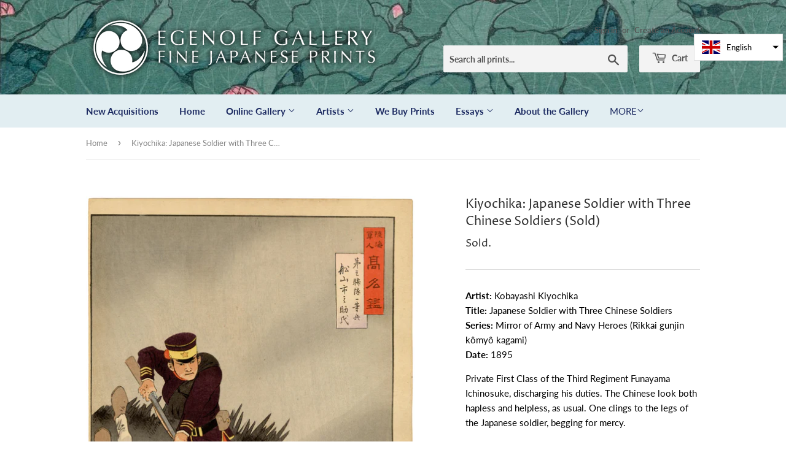

--- FILE ---
content_type: text/html; charset=utf-8
request_url: https://egenolfgallery.com/products/kyc341
body_size: 16973
content:
<!doctype html>
<html class="no-touch no-js">
<head>
  <script>(function(H){H.className=H.className.replace(/\bno-js\b/,'js')})(document.documentElement)</script>
  <!-- Basic page needs ================================================== -->
  <meta charset="utf-8">
  <meta http-equiv="X-UA-Compatible" content="IE=edge,chrome=1">

  
  <link rel="shortcut icon" href="//egenolfgallery.com/cdn/shop/files/circle-logo_32x32.png?v=1614303238" type="image/png" />
  

  <!-- Title and description ================================================== -->
  <title>
  Kiyochika: Japanese Soldier with Three Chinese Soldiers (Sold) &ndash; Egenolf Gallery Japanese Prints
  </title>

  
    <meta name="description" content="Artist: Kobayashi Kiyochika Title: Japanese Soldier with Three Chinese Soldiers Series: Mirror of Army and Navy Heroes (Rikkai gunjin kômyô kagami) Date: 1895 Private First Class of the Third Regiment Funayama Ichinosuke, discharging his duties. The Chinese look both hapless and helpless, as usual. One clings to the le">
  

  <!-- Product meta ================================================== -->
  <!-- /snippets/social-meta-tags.liquid -->




<meta property="og:site_name" content="Egenolf Gallery Japanese Prints">
<meta property="og:url" content="https://egenolfgallery.com/products/kyc341">
<meta property="og:title" content="Kiyochika: Japanese Soldier with Three Chinese Soldiers (Sold)">
<meta property="og:type" content="product">
<meta property="og:description" content="Artist: Kobayashi Kiyochika Title: Japanese Soldier with Three Chinese Soldiers Series: Mirror of Army and Navy Heroes (Rikkai gunjin kômyô kagami) Date: 1895 Private First Class of the Third Regiment Funayama Ichinosuke, discharging his duties. The Chinese look both hapless and helpless, as usual. One clings to the le">

  <meta property="og:price:amount" content="95.00">
  <meta property="og:price:currency" content="USD">

<meta property="og:image" content="http://egenolfgallery.com/cdn/shop/products/3336222662_60ff07f4-abb1-4987-8d98-41665bb047be_1200x1200.jpg?v=1564330898">
<meta property="og:image:secure_url" content="https://egenolfgallery.com/cdn/shop/products/3336222662_60ff07f4-abb1-4987-8d98-41665bb047be_1200x1200.jpg?v=1564330898">


<meta name="twitter:card" content="summary_large_image">
<meta name="twitter:title" content="Kiyochika: Japanese Soldier with Three Chinese Soldiers (Sold)">
<meta name="twitter:description" content="Artist: Kobayashi Kiyochika Title: Japanese Soldier with Three Chinese Soldiers Series: Mirror of Army and Navy Heroes (Rikkai gunjin kômyô kagami) Date: 1895 Private First Class of the Third Regiment Funayama Ichinosuke, discharging his duties. The Chinese look both hapless and helpless, as usual. One clings to the le">


  <!-- Helpers ================================================== -->
  <link rel="canonical" href="https://egenolfgallery.com/products/kyc341">
  <meta name="viewport" content="width=device-width,initial-scale=1">

  <!-- CSS ================================================== -->
  <link href="//egenolfgallery.com/cdn/shop/t/2/assets/theme.scss.css?v=170272395591147064221768904782" rel="stylesheet" type="text/css" media="all" />
  
  <link rel="stylesheet" href="https://cdnjs.cloudflare.com/ajax/libs/fancybox/3.5.7/jquery.fancybox.min.css">

  <!-- Header hook for plugins ================================================== -->
  <script>window.performance && window.performance.mark && window.performance.mark('shopify.content_for_header.start');</script><meta name="google-site-verification" content="2p_THU93OMv6zFvvuQmSNnIOiQl0JfPEl_zLlPk1KuY">
<meta id="shopify-digital-wallet" name="shopify-digital-wallet" content="/7933886546/digital_wallets/dialog">
<meta name="shopify-checkout-api-token" content="4400828beffe00e841b77b9ccda76d6c">
<meta id="in-context-paypal-metadata" data-shop-id="7933886546" data-venmo-supported="false" data-environment="production" data-locale="en_US" data-paypal-v4="true" data-currency="USD">
<link rel="alternate" hreflang="x-default" href="https://egenolfgallery.com/products/kyc341">
<link rel="alternate" hreflang="en" href="https://egenolfgallery.com/products/kyc341">
<link rel="alternate" hreflang="ja" href="https://egenolfgallery.com/ja/products/kyc341">
<link rel="alternate" type="application/json+oembed" href="https://egenolfgallery.com/products/kyc341.oembed">
<script async="async" src="/checkouts/internal/preloads.js?locale=en-US"></script>
<link rel="preconnect" href="https://shop.app" crossorigin="anonymous">
<script async="async" src="https://shop.app/checkouts/internal/preloads.js?locale=en-US&shop_id=7933886546" crossorigin="anonymous"></script>
<script id="apple-pay-shop-capabilities" type="application/json">{"shopId":7933886546,"countryCode":"US","currencyCode":"USD","merchantCapabilities":["supports3DS"],"merchantId":"gid:\/\/shopify\/Shop\/7933886546","merchantName":"Egenolf Gallery Japanese Prints","requiredBillingContactFields":["postalAddress","email","phone"],"requiredShippingContactFields":["postalAddress","email","phone"],"shippingType":"shipping","supportedNetworks":["visa","masterCard","amex","discover","elo","jcb"],"total":{"type":"pending","label":"Egenolf Gallery Japanese Prints","amount":"1.00"},"shopifyPaymentsEnabled":true,"supportsSubscriptions":true}</script>
<script id="shopify-features" type="application/json">{"accessToken":"4400828beffe00e841b77b9ccda76d6c","betas":["rich-media-storefront-analytics"],"domain":"egenolfgallery.com","predictiveSearch":true,"shopId":7933886546,"locale":"en"}</script>
<script>var Shopify = Shopify || {};
Shopify.shop = "egenolf-gallery-japanese-prints.myshopify.com";
Shopify.locale = "en";
Shopify.currency = {"active":"USD","rate":"1.0"};
Shopify.country = "US";
Shopify.theme = {"name":"Supply","id":74539991122,"schema_name":"Supply","schema_version":"8.2.3","theme_store_id":679,"role":"main"};
Shopify.theme.handle = "null";
Shopify.theme.style = {"id":null,"handle":null};
Shopify.cdnHost = "egenolfgallery.com/cdn";
Shopify.routes = Shopify.routes || {};
Shopify.routes.root = "/";</script>
<script type="module">!function(o){(o.Shopify=o.Shopify||{}).modules=!0}(window);</script>
<script>!function(o){function n(){var o=[];function n(){o.push(Array.prototype.slice.apply(arguments))}return n.q=o,n}var t=o.Shopify=o.Shopify||{};t.loadFeatures=n(),t.autoloadFeatures=n()}(window);</script>
<script>
  window.ShopifyPay = window.ShopifyPay || {};
  window.ShopifyPay.apiHost = "shop.app\/pay";
  window.ShopifyPay.redirectState = null;
</script>
<script id="shop-js-analytics" type="application/json">{"pageType":"product"}</script>
<script defer="defer" async type="module" src="//egenolfgallery.com/cdn/shopifycloud/shop-js/modules/v2/client.init-shop-cart-sync_BApSsMSl.en.esm.js"></script>
<script defer="defer" async type="module" src="//egenolfgallery.com/cdn/shopifycloud/shop-js/modules/v2/chunk.common_CBoos6YZ.esm.js"></script>
<script type="module">
  await import("//egenolfgallery.com/cdn/shopifycloud/shop-js/modules/v2/client.init-shop-cart-sync_BApSsMSl.en.esm.js");
await import("//egenolfgallery.com/cdn/shopifycloud/shop-js/modules/v2/chunk.common_CBoos6YZ.esm.js");

  window.Shopify.SignInWithShop?.initShopCartSync?.({"fedCMEnabled":true,"windoidEnabled":true});

</script>
<script>
  window.Shopify = window.Shopify || {};
  if (!window.Shopify.featureAssets) window.Shopify.featureAssets = {};
  window.Shopify.featureAssets['shop-js'] = {"shop-cart-sync":["modules/v2/client.shop-cart-sync_DJczDl9f.en.esm.js","modules/v2/chunk.common_CBoos6YZ.esm.js"],"init-fed-cm":["modules/v2/client.init-fed-cm_BzwGC0Wi.en.esm.js","modules/v2/chunk.common_CBoos6YZ.esm.js"],"init-windoid":["modules/v2/client.init-windoid_BS26ThXS.en.esm.js","modules/v2/chunk.common_CBoos6YZ.esm.js"],"init-shop-email-lookup-coordinator":["modules/v2/client.init-shop-email-lookup-coordinator_DFwWcvrS.en.esm.js","modules/v2/chunk.common_CBoos6YZ.esm.js"],"shop-cash-offers":["modules/v2/client.shop-cash-offers_DthCPNIO.en.esm.js","modules/v2/chunk.common_CBoos6YZ.esm.js","modules/v2/chunk.modal_Bu1hFZFC.esm.js"],"shop-button":["modules/v2/client.shop-button_D_JX508o.en.esm.js","modules/v2/chunk.common_CBoos6YZ.esm.js"],"shop-toast-manager":["modules/v2/client.shop-toast-manager_tEhgP2F9.en.esm.js","modules/v2/chunk.common_CBoos6YZ.esm.js"],"avatar":["modules/v2/client.avatar_BTnouDA3.en.esm.js"],"pay-button":["modules/v2/client.pay-button_BuNmcIr_.en.esm.js","modules/v2/chunk.common_CBoos6YZ.esm.js"],"init-shop-cart-sync":["modules/v2/client.init-shop-cart-sync_BApSsMSl.en.esm.js","modules/v2/chunk.common_CBoos6YZ.esm.js"],"shop-login-button":["modules/v2/client.shop-login-button_DwLgFT0K.en.esm.js","modules/v2/chunk.common_CBoos6YZ.esm.js","modules/v2/chunk.modal_Bu1hFZFC.esm.js"],"init-customer-accounts-sign-up":["modules/v2/client.init-customer-accounts-sign-up_TlVCiykN.en.esm.js","modules/v2/client.shop-login-button_DwLgFT0K.en.esm.js","modules/v2/chunk.common_CBoos6YZ.esm.js","modules/v2/chunk.modal_Bu1hFZFC.esm.js"],"init-shop-for-new-customer-accounts":["modules/v2/client.init-shop-for-new-customer-accounts_DrjXSI53.en.esm.js","modules/v2/client.shop-login-button_DwLgFT0K.en.esm.js","modules/v2/chunk.common_CBoos6YZ.esm.js","modules/v2/chunk.modal_Bu1hFZFC.esm.js"],"init-customer-accounts":["modules/v2/client.init-customer-accounts_C0Oh2ljF.en.esm.js","modules/v2/client.shop-login-button_DwLgFT0K.en.esm.js","modules/v2/chunk.common_CBoos6YZ.esm.js","modules/v2/chunk.modal_Bu1hFZFC.esm.js"],"shop-follow-button":["modules/v2/client.shop-follow-button_C5D3XtBb.en.esm.js","modules/v2/chunk.common_CBoos6YZ.esm.js","modules/v2/chunk.modal_Bu1hFZFC.esm.js"],"checkout-modal":["modules/v2/client.checkout-modal_8TC_1FUY.en.esm.js","modules/v2/chunk.common_CBoos6YZ.esm.js","modules/v2/chunk.modal_Bu1hFZFC.esm.js"],"lead-capture":["modules/v2/client.lead-capture_D-pmUjp9.en.esm.js","modules/v2/chunk.common_CBoos6YZ.esm.js","modules/v2/chunk.modal_Bu1hFZFC.esm.js"],"shop-login":["modules/v2/client.shop-login_BmtnoEUo.en.esm.js","modules/v2/chunk.common_CBoos6YZ.esm.js","modules/v2/chunk.modal_Bu1hFZFC.esm.js"],"payment-terms":["modules/v2/client.payment-terms_BHOWV7U_.en.esm.js","modules/v2/chunk.common_CBoos6YZ.esm.js","modules/v2/chunk.modal_Bu1hFZFC.esm.js"]};
</script>
<script>(function() {
  var isLoaded = false;
  function asyncLoad() {
    if (isLoaded) return;
    isLoaded = true;
    var urls = ["https:\/\/cdn2.recomaticapp.com\/assets\/recomatic2-2-063abcd3484bd44647516b2fbc04d61d093e4d399cd4d8c1c7b1a611231b9a80.js?shop=egenolf-gallery-japanese-prints.myshopify.com"];
    for (var i = 0; i < urls.length; i++) {
      var s = document.createElement('script');
      s.type = 'text/javascript';
      s.async = true;
      s.src = urls[i];
      var x = document.getElementsByTagName('script')[0];
      x.parentNode.insertBefore(s, x);
    }
  };
  if(window.attachEvent) {
    window.attachEvent('onload', asyncLoad);
  } else {
    window.addEventListener('load', asyncLoad, false);
  }
})();</script>
<script id="__st">var __st={"a":7933886546,"offset":-28800,"reqid":"7eda1193-4ef6-400f-9ea6-24286755e915-1768935724","pageurl":"egenolfgallery.com\/products\/kyc341","u":"e9f28345321c","p":"product","rtyp":"product","rid":3963599093842};</script>
<script>window.ShopifyPaypalV4VisibilityTracking = true;</script>
<script id="captcha-bootstrap">!function(){'use strict';const t='contact',e='account',n='new_comment',o=[[t,t],['blogs',n],['comments',n],[t,'customer']],c=[[e,'customer_login'],[e,'guest_login'],[e,'recover_customer_password'],[e,'create_customer']],r=t=>t.map((([t,e])=>`form[action*='/${t}']:not([data-nocaptcha='true']) input[name='form_type'][value='${e}']`)).join(','),a=t=>()=>t?[...document.querySelectorAll(t)].map((t=>t.form)):[];function s(){const t=[...o],e=r(t);return a(e)}const i='password',u='form_key',d=['recaptcha-v3-token','g-recaptcha-response','h-captcha-response',i],f=()=>{try{return window.sessionStorage}catch{return}},m='__shopify_v',_=t=>t.elements[u];function p(t,e,n=!1){try{const o=window.sessionStorage,c=JSON.parse(o.getItem(e)),{data:r}=function(t){const{data:e,action:n}=t;return t[m]||n?{data:e,action:n}:{data:t,action:n}}(c);for(const[e,n]of Object.entries(r))t.elements[e]&&(t.elements[e].value=n);n&&o.removeItem(e)}catch(o){console.error('form repopulation failed',{error:o})}}const l='form_type',E='cptcha';function T(t){t.dataset[E]=!0}const w=window,h=w.document,L='Shopify',v='ce_forms',y='captcha';let A=!1;((t,e)=>{const n=(g='f06e6c50-85a8-45c8-87d0-21a2b65856fe',I='https://cdn.shopify.com/shopifycloud/storefront-forms-hcaptcha/ce_storefront_forms_captcha_hcaptcha.v1.5.2.iife.js',D={infoText:'Protected by hCaptcha',privacyText:'Privacy',termsText:'Terms'},(t,e,n)=>{const o=w[L][v],c=o.bindForm;if(c)return c(t,g,e,D).then(n);var r;o.q.push([[t,g,e,D],n]),r=I,A||(h.body.append(Object.assign(h.createElement('script'),{id:'captcha-provider',async:!0,src:r})),A=!0)});var g,I,D;w[L]=w[L]||{},w[L][v]=w[L][v]||{},w[L][v].q=[],w[L][y]=w[L][y]||{},w[L][y].protect=function(t,e){n(t,void 0,e),T(t)},Object.freeze(w[L][y]),function(t,e,n,w,h,L){const[v,y,A,g]=function(t,e,n){const i=e?o:[],u=t?c:[],d=[...i,...u],f=r(d),m=r(i),_=r(d.filter((([t,e])=>n.includes(e))));return[a(f),a(m),a(_),s()]}(w,h,L),I=t=>{const e=t.target;return e instanceof HTMLFormElement?e:e&&e.form},D=t=>v().includes(t);t.addEventListener('submit',(t=>{const e=I(t);if(!e)return;const n=D(e)&&!e.dataset.hcaptchaBound&&!e.dataset.recaptchaBound,o=_(e),c=g().includes(e)&&(!o||!o.value);(n||c)&&t.preventDefault(),c&&!n&&(function(t){try{if(!f())return;!function(t){const e=f();if(!e)return;const n=_(t);if(!n)return;const o=n.value;o&&e.removeItem(o)}(t);const e=Array.from(Array(32),(()=>Math.random().toString(36)[2])).join('');!function(t,e){_(t)||t.append(Object.assign(document.createElement('input'),{type:'hidden',name:u})),t.elements[u].value=e}(t,e),function(t,e){const n=f();if(!n)return;const o=[...t.querySelectorAll(`input[type='${i}']`)].map((({name:t})=>t)),c=[...d,...o],r={};for(const[a,s]of new FormData(t).entries())c.includes(a)||(r[a]=s);n.setItem(e,JSON.stringify({[m]:1,action:t.action,data:r}))}(t,e)}catch(e){console.error('failed to persist form',e)}}(e),e.submit())}));const S=(t,e)=>{t&&!t.dataset[E]&&(n(t,e.some((e=>e===t))),T(t))};for(const o of['focusin','change'])t.addEventListener(o,(t=>{const e=I(t);D(e)&&S(e,y())}));const B=e.get('form_key'),M=e.get(l),P=B&&M;t.addEventListener('DOMContentLoaded',(()=>{const t=y();if(P)for(const e of t)e.elements[l].value===M&&p(e,B);[...new Set([...A(),...v().filter((t=>'true'===t.dataset.shopifyCaptcha))])].forEach((e=>S(e,t)))}))}(h,new URLSearchParams(w.location.search),n,t,e,['guest_login'])})(!0,!0)}();</script>
<script integrity="sha256-4kQ18oKyAcykRKYeNunJcIwy7WH5gtpwJnB7kiuLZ1E=" data-source-attribution="shopify.loadfeatures" defer="defer" src="//egenolfgallery.com/cdn/shopifycloud/storefront/assets/storefront/load_feature-a0a9edcb.js" crossorigin="anonymous"></script>
<script crossorigin="anonymous" defer="defer" src="//egenolfgallery.com/cdn/shopifycloud/storefront/assets/shopify_pay/storefront-65b4c6d7.js?v=20250812"></script>
<script data-source-attribution="shopify.dynamic_checkout.dynamic.init">var Shopify=Shopify||{};Shopify.PaymentButton=Shopify.PaymentButton||{isStorefrontPortableWallets:!0,init:function(){window.Shopify.PaymentButton.init=function(){};var t=document.createElement("script");t.src="https://egenolfgallery.com/cdn/shopifycloud/portable-wallets/latest/portable-wallets.en.js",t.type="module",document.head.appendChild(t)}};
</script>
<script data-source-attribution="shopify.dynamic_checkout.buyer_consent">
  function portableWalletsHideBuyerConsent(e){var t=document.getElementById("shopify-buyer-consent"),n=document.getElementById("shopify-subscription-policy-button");t&&n&&(t.classList.add("hidden"),t.setAttribute("aria-hidden","true"),n.removeEventListener("click",e))}function portableWalletsShowBuyerConsent(e){var t=document.getElementById("shopify-buyer-consent"),n=document.getElementById("shopify-subscription-policy-button");t&&n&&(t.classList.remove("hidden"),t.removeAttribute("aria-hidden"),n.addEventListener("click",e))}window.Shopify?.PaymentButton&&(window.Shopify.PaymentButton.hideBuyerConsent=portableWalletsHideBuyerConsent,window.Shopify.PaymentButton.showBuyerConsent=portableWalletsShowBuyerConsent);
</script>
<script data-source-attribution="shopify.dynamic_checkout.cart.bootstrap">document.addEventListener("DOMContentLoaded",(function(){function t(){return document.querySelector("shopify-accelerated-checkout-cart, shopify-accelerated-checkout")}if(t())Shopify.PaymentButton.init();else{new MutationObserver((function(e,n){t()&&(Shopify.PaymentButton.init(),n.disconnect())})).observe(document.body,{childList:!0,subtree:!0})}}));
</script>
<link id="shopify-accelerated-checkout-styles" rel="stylesheet" media="screen" href="https://egenolfgallery.com/cdn/shopifycloud/portable-wallets/latest/accelerated-checkout-backwards-compat.css" crossorigin="anonymous">
<style id="shopify-accelerated-checkout-cart">
        #shopify-buyer-consent {
  margin-top: 1em;
  display: inline-block;
  width: 100%;
}

#shopify-buyer-consent.hidden {
  display: none;
}

#shopify-subscription-policy-button {
  background: none;
  border: none;
  padding: 0;
  text-decoration: underline;
  font-size: inherit;
  cursor: pointer;
}

#shopify-subscription-policy-button::before {
  box-shadow: none;
}

      </style>

<script>window.performance && window.performance.mark && window.performance.mark('shopify.content_for_header.end');</script> 
 <script src="//egenolfgallery.com/cdn/shop/t/2/assets/servicify-asset.js?v=9391740801321792721671232653" type="text/javascript"></script>

  
  

  <script src="//egenolfgallery.com/cdn/shop/t/2/assets/jquery-2.2.3.min.js?v=58211863146907186831564262625" type="text/javascript"></script>

  <script src="//egenolfgallery.com/cdn/shop/t/2/assets/lazysizes.min.js?v=8147953233334221341564262625" async="async"></script>
  <script src="//egenolfgallery.com/cdn/shop/t/2/assets/vendor.js?v=106177282645720727331564262626" defer="defer"></script>
  <script src="https://cdnjs.cloudflare.com/ajax/libs/fancybox/3.5.7/jquery.fancybox.min.js" defer="defer"></script>
  <script src="//egenolfgallery.com/cdn/shop/t/2/assets/theme.js?v=120769316271022644601569816102" defer="defer"></script>


<script src="https://cdn.shopify.com/extensions/019bb13b-e701-7f34-b935-c9e8620fd922/tms-prod-148/assets/tms-translator.min.js" type="text/javascript" defer="defer"></script>
<link href="https://monorail-edge.shopifysvc.com" rel="dns-prefetch">
<script>(function(){if ("sendBeacon" in navigator && "performance" in window) {try {var session_token_from_headers = performance.getEntriesByType('navigation')[0].serverTiming.find(x => x.name == '_s').description;} catch {var session_token_from_headers = undefined;}var session_cookie_matches = document.cookie.match(/_shopify_s=([^;]*)/);var session_token_from_cookie = session_cookie_matches && session_cookie_matches.length === 2 ? session_cookie_matches[1] : "";var session_token = session_token_from_headers || session_token_from_cookie || "";function handle_abandonment_event(e) {var entries = performance.getEntries().filter(function(entry) {return /monorail-edge.shopifysvc.com/.test(entry.name);});if (!window.abandonment_tracked && entries.length === 0) {window.abandonment_tracked = true;var currentMs = Date.now();var navigation_start = performance.timing.navigationStart;var payload = {shop_id: 7933886546,url: window.location.href,navigation_start,duration: currentMs - navigation_start,session_token,page_type: "product"};window.navigator.sendBeacon("https://monorail-edge.shopifysvc.com/v1/produce", JSON.stringify({schema_id: "online_store_buyer_site_abandonment/1.1",payload: payload,metadata: {event_created_at_ms: currentMs,event_sent_at_ms: currentMs}}));}}window.addEventListener('pagehide', handle_abandonment_event);}}());</script>
<script id="web-pixels-manager-setup">(function e(e,d,r,n,o){if(void 0===o&&(o={}),!Boolean(null===(a=null===(i=window.Shopify)||void 0===i?void 0:i.analytics)||void 0===a?void 0:a.replayQueue)){var i,a;window.Shopify=window.Shopify||{};var t=window.Shopify;t.analytics=t.analytics||{};var s=t.analytics;s.replayQueue=[],s.publish=function(e,d,r){return s.replayQueue.push([e,d,r]),!0};try{self.performance.mark("wpm:start")}catch(e){}var l=function(){var e={modern:/Edge?\/(1{2}[4-9]|1[2-9]\d|[2-9]\d{2}|\d{4,})\.\d+(\.\d+|)|Firefox\/(1{2}[4-9]|1[2-9]\d|[2-9]\d{2}|\d{4,})\.\d+(\.\d+|)|Chrom(ium|e)\/(9{2}|\d{3,})\.\d+(\.\d+|)|(Maci|X1{2}).+ Version\/(15\.\d+|(1[6-9]|[2-9]\d|\d{3,})\.\d+)([,.]\d+|)( \(\w+\)|)( Mobile\/\w+|) Safari\/|Chrome.+OPR\/(9{2}|\d{3,})\.\d+\.\d+|(CPU[ +]OS|iPhone[ +]OS|CPU[ +]iPhone|CPU IPhone OS|CPU iPad OS)[ +]+(15[._]\d+|(1[6-9]|[2-9]\d|\d{3,})[._]\d+)([._]\d+|)|Android:?[ /-](13[3-9]|1[4-9]\d|[2-9]\d{2}|\d{4,})(\.\d+|)(\.\d+|)|Android.+Firefox\/(13[5-9]|1[4-9]\d|[2-9]\d{2}|\d{4,})\.\d+(\.\d+|)|Android.+Chrom(ium|e)\/(13[3-9]|1[4-9]\d|[2-9]\d{2}|\d{4,})\.\d+(\.\d+|)|SamsungBrowser\/([2-9]\d|\d{3,})\.\d+/,legacy:/Edge?\/(1[6-9]|[2-9]\d|\d{3,})\.\d+(\.\d+|)|Firefox\/(5[4-9]|[6-9]\d|\d{3,})\.\d+(\.\d+|)|Chrom(ium|e)\/(5[1-9]|[6-9]\d|\d{3,})\.\d+(\.\d+|)([\d.]+$|.*Safari\/(?![\d.]+ Edge\/[\d.]+$))|(Maci|X1{2}).+ Version\/(10\.\d+|(1[1-9]|[2-9]\d|\d{3,})\.\d+)([,.]\d+|)( \(\w+\)|)( Mobile\/\w+|) Safari\/|Chrome.+OPR\/(3[89]|[4-9]\d|\d{3,})\.\d+\.\d+|(CPU[ +]OS|iPhone[ +]OS|CPU[ +]iPhone|CPU IPhone OS|CPU iPad OS)[ +]+(10[._]\d+|(1[1-9]|[2-9]\d|\d{3,})[._]\d+)([._]\d+|)|Android:?[ /-](13[3-9]|1[4-9]\d|[2-9]\d{2}|\d{4,})(\.\d+|)(\.\d+|)|Mobile Safari.+OPR\/([89]\d|\d{3,})\.\d+\.\d+|Android.+Firefox\/(13[5-9]|1[4-9]\d|[2-9]\d{2}|\d{4,})\.\d+(\.\d+|)|Android.+Chrom(ium|e)\/(13[3-9]|1[4-9]\d|[2-9]\d{2}|\d{4,})\.\d+(\.\d+|)|Android.+(UC? ?Browser|UCWEB|U3)[ /]?(15\.([5-9]|\d{2,})|(1[6-9]|[2-9]\d|\d{3,})\.\d+)\.\d+|SamsungBrowser\/(5\.\d+|([6-9]|\d{2,})\.\d+)|Android.+MQ{2}Browser\/(14(\.(9|\d{2,})|)|(1[5-9]|[2-9]\d|\d{3,})(\.\d+|))(\.\d+|)|K[Aa][Ii]OS\/(3\.\d+|([4-9]|\d{2,})\.\d+)(\.\d+|)/},d=e.modern,r=e.legacy,n=navigator.userAgent;return n.match(d)?"modern":n.match(r)?"legacy":"unknown"}(),u="modern"===l?"modern":"legacy",c=(null!=n?n:{modern:"",legacy:""})[u],f=function(e){return[e.baseUrl,"/wpm","/b",e.hashVersion,"modern"===e.buildTarget?"m":"l",".js"].join("")}({baseUrl:d,hashVersion:r,buildTarget:u}),m=function(e){var d=e.version,r=e.bundleTarget,n=e.surface,o=e.pageUrl,i=e.monorailEndpoint;return{emit:function(e){var a=e.status,t=e.errorMsg,s=(new Date).getTime(),l=JSON.stringify({metadata:{event_sent_at_ms:s},events:[{schema_id:"web_pixels_manager_load/3.1",payload:{version:d,bundle_target:r,page_url:o,status:a,surface:n,error_msg:t},metadata:{event_created_at_ms:s}}]});if(!i)return console&&console.warn&&console.warn("[Web Pixels Manager] No Monorail endpoint provided, skipping logging."),!1;try{return self.navigator.sendBeacon.bind(self.navigator)(i,l)}catch(e){}var u=new XMLHttpRequest;try{return u.open("POST",i,!0),u.setRequestHeader("Content-Type","text/plain"),u.send(l),!0}catch(e){return console&&console.warn&&console.warn("[Web Pixels Manager] Got an unhandled error while logging to Monorail."),!1}}}}({version:r,bundleTarget:l,surface:e.surface,pageUrl:self.location.href,monorailEndpoint:e.monorailEndpoint});try{o.browserTarget=l,function(e){var d=e.src,r=e.async,n=void 0===r||r,o=e.onload,i=e.onerror,a=e.sri,t=e.scriptDataAttributes,s=void 0===t?{}:t,l=document.createElement("script"),u=document.querySelector("head"),c=document.querySelector("body");if(l.async=n,l.src=d,a&&(l.integrity=a,l.crossOrigin="anonymous"),s)for(var f in s)if(Object.prototype.hasOwnProperty.call(s,f))try{l.dataset[f]=s[f]}catch(e){}if(o&&l.addEventListener("load",o),i&&l.addEventListener("error",i),u)u.appendChild(l);else{if(!c)throw new Error("Did not find a head or body element to append the script");c.appendChild(l)}}({src:f,async:!0,onload:function(){if(!function(){var e,d;return Boolean(null===(d=null===(e=window.Shopify)||void 0===e?void 0:e.analytics)||void 0===d?void 0:d.initialized)}()){var d=window.webPixelsManager.init(e)||void 0;if(d){var r=window.Shopify.analytics;r.replayQueue.forEach((function(e){var r=e[0],n=e[1],o=e[2];d.publishCustomEvent(r,n,o)})),r.replayQueue=[],r.publish=d.publishCustomEvent,r.visitor=d.visitor,r.initialized=!0}}},onerror:function(){return m.emit({status:"failed",errorMsg:"".concat(f," has failed to load")})},sri:function(e){var d=/^sha384-[A-Za-z0-9+/=]+$/;return"string"==typeof e&&d.test(e)}(c)?c:"",scriptDataAttributes:o}),m.emit({status:"loading"})}catch(e){m.emit({status:"failed",errorMsg:(null==e?void 0:e.message)||"Unknown error"})}}})({shopId: 7933886546,storefrontBaseUrl: "https://egenolfgallery.com",extensionsBaseUrl: "https://extensions.shopifycdn.com/cdn/shopifycloud/web-pixels-manager",monorailEndpoint: "https://monorail-edge.shopifysvc.com/unstable/produce_batch",surface: "storefront-renderer",enabledBetaFlags: ["2dca8a86"],webPixelsConfigList: [{"id":"333906002","configuration":"{\"config\":\"{\\\"pixel_id\\\":\\\"AW-651510096\\\",\\\"target_country\\\":\\\"US\\\",\\\"gtag_events\\\":[{\\\"type\\\":\\\"search\\\",\\\"action_label\\\":\\\"AW-651510096\\\/uNRTCOfI_ecBENCC1bYC\\\"},{\\\"type\\\":\\\"begin_checkout\\\",\\\"action_label\\\":\\\"AW-651510096\\\/2BepCOTI_ecBENCC1bYC\\\"},{\\\"type\\\":\\\"view_item\\\",\\\"action_label\\\":[\\\"AW-651510096\\\/D2l9CN7I_ecBENCC1bYC\\\",\\\"MC-JJJMY6ST4Z\\\"]},{\\\"type\\\":\\\"purchase\\\",\\\"action_label\\\":[\\\"AW-651510096\\\/OqQfCNvI_ecBENCC1bYC\\\",\\\"MC-JJJMY6ST4Z\\\"]},{\\\"type\\\":\\\"page_view\\\",\\\"action_label\\\":[\\\"AW-651510096\\\/ZFmLCNjI_ecBENCC1bYC\\\",\\\"MC-JJJMY6ST4Z\\\"]},{\\\"type\\\":\\\"add_payment_info\\\",\\\"action_label\\\":\\\"AW-651510096\\\/0OBYCOrI_ecBENCC1bYC\\\"},{\\\"type\\\":\\\"add_to_cart\\\",\\\"action_label\\\":\\\"AW-651510096\\\/rQwSCOHI_ecBENCC1bYC\\\"}],\\\"enable_monitoring_mode\\\":false}\"}","eventPayloadVersion":"v1","runtimeContext":"OPEN","scriptVersion":"b2a88bafab3e21179ed38636efcd8a93","type":"APP","apiClientId":1780363,"privacyPurposes":[],"dataSharingAdjustments":{"protectedCustomerApprovalScopes":["read_customer_address","read_customer_email","read_customer_name","read_customer_personal_data","read_customer_phone"]}},{"id":"shopify-app-pixel","configuration":"{}","eventPayloadVersion":"v1","runtimeContext":"STRICT","scriptVersion":"0450","apiClientId":"shopify-pixel","type":"APP","privacyPurposes":["ANALYTICS","MARKETING"]},{"id":"shopify-custom-pixel","eventPayloadVersion":"v1","runtimeContext":"LAX","scriptVersion":"0450","apiClientId":"shopify-pixel","type":"CUSTOM","privacyPurposes":["ANALYTICS","MARKETING"]}],isMerchantRequest: false,initData: {"shop":{"name":"Egenolf Gallery Japanese Prints","paymentSettings":{"currencyCode":"USD"},"myshopifyDomain":"egenolf-gallery-japanese-prints.myshopify.com","countryCode":"US","storefrontUrl":"https:\/\/egenolfgallery.com"},"customer":null,"cart":null,"checkout":null,"productVariants":[{"price":{"amount":95.0,"currencyCode":"USD"},"product":{"title":"Kiyochika: Japanese Soldier with Three Chinese Soldiers (Sold)","vendor":"Kobayashi Kiyochika","id":"3963599093842","untranslatedTitle":"Kiyochika: Japanese Soldier with Three Chinese Soldiers (Sold)","url":"\/products\/kyc341","type":"Print"},"id":"29584618356818","image":{"src":"\/\/egenolfgallery.com\/cdn\/shop\/products\/3336222662_60ff07f4-abb1-4987-8d98-41665bb047be.jpg?v=1564330898"},"sku":"KYC341","title":"Default Title","untranslatedTitle":"Default Title"}],"purchasingCompany":null},},"https://egenolfgallery.com/cdn","fcfee988w5aeb613cpc8e4bc33m6693e112",{"modern":"","legacy":""},{"shopId":"7933886546","storefrontBaseUrl":"https:\/\/egenolfgallery.com","extensionBaseUrl":"https:\/\/extensions.shopifycdn.com\/cdn\/shopifycloud\/web-pixels-manager","surface":"storefront-renderer","enabledBetaFlags":"[\"2dca8a86\"]","isMerchantRequest":"false","hashVersion":"fcfee988w5aeb613cpc8e4bc33m6693e112","publish":"custom","events":"[[\"page_viewed\",{}],[\"product_viewed\",{\"productVariant\":{\"price\":{\"amount\":95.0,\"currencyCode\":\"USD\"},\"product\":{\"title\":\"Kiyochika: Japanese Soldier with Three Chinese Soldiers (Sold)\",\"vendor\":\"Kobayashi Kiyochika\",\"id\":\"3963599093842\",\"untranslatedTitle\":\"Kiyochika: Japanese Soldier with Three Chinese Soldiers (Sold)\",\"url\":\"\/products\/kyc341\",\"type\":\"Print\"},\"id\":\"29584618356818\",\"image\":{\"src\":\"\/\/egenolfgallery.com\/cdn\/shop\/products\/3336222662_60ff07f4-abb1-4987-8d98-41665bb047be.jpg?v=1564330898\"},\"sku\":\"KYC341\",\"title\":\"Default Title\",\"untranslatedTitle\":\"Default Title\"}}]]"});</script><script>
  window.ShopifyAnalytics = window.ShopifyAnalytics || {};
  window.ShopifyAnalytics.meta = window.ShopifyAnalytics.meta || {};
  window.ShopifyAnalytics.meta.currency = 'USD';
  var meta = {"product":{"id":3963599093842,"gid":"gid:\/\/shopify\/Product\/3963599093842","vendor":"Kobayashi Kiyochika","type":"Print","handle":"kyc341","variants":[{"id":29584618356818,"price":9500,"name":"Kiyochika: Japanese Soldier with Three Chinese Soldiers (Sold)","public_title":null,"sku":"KYC341"}],"remote":false},"page":{"pageType":"product","resourceType":"product","resourceId":3963599093842,"requestId":"7eda1193-4ef6-400f-9ea6-24286755e915-1768935724"}};
  for (var attr in meta) {
    window.ShopifyAnalytics.meta[attr] = meta[attr];
  }
</script>
<script class="analytics">
  (function () {
    var customDocumentWrite = function(content) {
      var jquery = null;

      if (window.jQuery) {
        jquery = window.jQuery;
      } else if (window.Checkout && window.Checkout.$) {
        jquery = window.Checkout.$;
      }

      if (jquery) {
        jquery('body').append(content);
      }
    };

    var hasLoggedConversion = function(token) {
      if (token) {
        return document.cookie.indexOf('loggedConversion=' + token) !== -1;
      }
      return false;
    }

    var setCookieIfConversion = function(token) {
      if (token) {
        var twoMonthsFromNow = new Date(Date.now());
        twoMonthsFromNow.setMonth(twoMonthsFromNow.getMonth() + 2);

        document.cookie = 'loggedConversion=' + token + '; expires=' + twoMonthsFromNow;
      }
    }

    var trekkie = window.ShopifyAnalytics.lib = window.trekkie = window.trekkie || [];
    if (trekkie.integrations) {
      return;
    }
    trekkie.methods = [
      'identify',
      'page',
      'ready',
      'track',
      'trackForm',
      'trackLink'
    ];
    trekkie.factory = function(method) {
      return function() {
        var args = Array.prototype.slice.call(arguments);
        args.unshift(method);
        trekkie.push(args);
        return trekkie;
      };
    };
    for (var i = 0; i < trekkie.methods.length; i++) {
      var key = trekkie.methods[i];
      trekkie[key] = trekkie.factory(key);
    }
    trekkie.load = function(config) {
      trekkie.config = config || {};
      trekkie.config.initialDocumentCookie = document.cookie;
      var first = document.getElementsByTagName('script')[0];
      var script = document.createElement('script');
      script.type = 'text/javascript';
      script.onerror = function(e) {
        var scriptFallback = document.createElement('script');
        scriptFallback.type = 'text/javascript';
        scriptFallback.onerror = function(error) {
                var Monorail = {
      produce: function produce(monorailDomain, schemaId, payload) {
        var currentMs = new Date().getTime();
        var event = {
          schema_id: schemaId,
          payload: payload,
          metadata: {
            event_created_at_ms: currentMs,
            event_sent_at_ms: currentMs
          }
        };
        return Monorail.sendRequest("https://" + monorailDomain + "/v1/produce", JSON.stringify(event));
      },
      sendRequest: function sendRequest(endpointUrl, payload) {
        // Try the sendBeacon API
        if (window && window.navigator && typeof window.navigator.sendBeacon === 'function' && typeof window.Blob === 'function' && !Monorail.isIos12()) {
          var blobData = new window.Blob([payload], {
            type: 'text/plain'
          });

          if (window.navigator.sendBeacon(endpointUrl, blobData)) {
            return true;
          } // sendBeacon was not successful

        } // XHR beacon

        var xhr = new XMLHttpRequest();

        try {
          xhr.open('POST', endpointUrl);
          xhr.setRequestHeader('Content-Type', 'text/plain');
          xhr.send(payload);
        } catch (e) {
          console.log(e);
        }

        return false;
      },
      isIos12: function isIos12() {
        return window.navigator.userAgent.lastIndexOf('iPhone; CPU iPhone OS 12_') !== -1 || window.navigator.userAgent.lastIndexOf('iPad; CPU OS 12_') !== -1;
      }
    };
    Monorail.produce('monorail-edge.shopifysvc.com',
      'trekkie_storefront_load_errors/1.1',
      {shop_id: 7933886546,
      theme_id: 74539991122,
      app_name: "storefront",
      context_url: window.location.href,
      source_url: "//egenolfgallery.com/cdn/s/trekkie.storefront.cd680fe47e6c39ca5d5df5f0a32d569bc48c0f27.min.js"});

        };
        scriptFallback.async = true;
        scriptFallback.src = '//egenolfgallery.com/cdn/s/trekkie.storefront.cd680fe47e6c39ca5d5df5f0a32d569bc48c0f27.min.js';
        first.parentNode.insertBefore(scriptFallback, first);
      };
      script.async = true;
      script.src = '//egenolfgallery.com/cdn/s/trekkie.storefront.cd680fe47e6c39ca5d5df5f0a32d569bc48c0f27.min.js';
      first.parentNode.insertBefore(script, first);
    };
    trekkie.load(
      {"Trekkie":{"appName":"storefront","development":false,"defaultAttributes":{"shopId":7933886546,"isMerchantRequest":null,"themeId":74539991122,"themeCityHash":"1045227371209367463","contentLanguage":"en","currency":"USD","eventMetadataId":"ceb6838e-9316-40a9-9fe3-d713b60a77cf"},"isServerSideCookieWritingEnabled":true,"monorailRegion":"shop_domain","enabledBetaFlags":["65f19447"]},"Session Attribution":{},"S2S":{"facebookCapiEnabled":false,"source":"trekkie-storefront-renderer","apiClientId":580111}}
    );

    var loaded = false;
    trekkie.ready(function() {
      if (loaded) return;
      loaded = true;

      window.ShopifyAnalytics.lib = window.trekkie;

      var originalDocumentWrite = document.write;
      document.write = customDocumentWrite;
      try { window.ShopifyAnalytics.merchantGoogleAnalytics.call(this); } catch(error) {};
      document.write = originalDocumentWrite;

      window.ShopifyAnalytics.lib.page(null,{"pageType":"product","resourceType":"product","resourceId":3963599093842,"requestId":"7eda1193-4ef6-400f-9ea6-24286755e915-1768935724","shopifyEmitted":true});

      var match = window.location.pathname.match(/checkouts\/(.+)\/(thank_you|post_purchase)/)
      var token = match? match[1]: undefined;
      if (!hasLoggedConversion(token)) {
        setCookieIfConversion(token);
        window.ShopifyAnalytics.lib.track("Viewed Product",{"currency":"USD","variantId":29584618356818,"productId":3963599093842,"productGid":"gid:\/\/shopify\/Product\/3963599093842","name":"Kiyochika: Japanese Soldier with Three Chinese Soldiers (Sold)","price":"95.00","sku":"KYC341","brand":"Kobayashi Kiyochika","variant":null,"category":"Print","nonInteraction":true,"remote":false},undefined,undefined,{"shopifyEmitted":true});
      window.ShopifyAnalytics.lib.track("monorail:\/\/trekkie_storefront_viewed_product\/1.1",{"currency":"USD","variantId":29584618356818,"productId":3963599093842,"productGid":"gid:\/\/shopify\/Product\/3963599093842","name":"Kiyochika: Japanese Soldier with Three Chinese Soldiers (Sold)","price":"95.00","sku":"KYC341","brand":"Kobayashi Kiyochika","variant":null,"category":"Print","nonInteraction":true,"remote":false,"referer":"https:\/\/egenolfgallery.com\/products\/kyc341"});
      }
    });


        var eventsListenerScript = document.createElement('script');
        eventsListenerScript.async = true;
        eventsListenerScript.src = "//egenolfgallery.com/cdn/shopifycloud/storefront/assets/shop_events_listener-3da45d37.js";
        document.getElementsByTagName('head')[0].appendChild(eventsListenerScript);

})();</script>
<script
  defer
  src="https://egenolfgallery.com/cdn/shopifycloud/perf-kit/shopify-perf-kit-3.0.4.min.js"
  data-application="storefront-renderer"
  data-shop-id="7933886546"
  data-render-region="gcp-us-central1"
  data-page-type="product"
  data-theme-instance-id="74539991122"
  data-theme-name="Supply"
  data-theme-version="8.2.3"
  data-monorail-region="shop_domain"
  data-resource-timing-sampling-rate="10"
  data-shs="true"
  data-shs-beacon="true"
  data-shs-export-with-fetch="true"
  data-shs-logs-sample-rate="1"
  data-shs-beacon-endpoint="https://egenolfgallery.com/api/collect"
></script>
</head>

<body id="kiyochika-japanese-soldier-with-three-chinese-soldiers-sold" class="template-product" >

  <div id="shopify-section-header" class="shopify-section header-section"><header class="site-header" role="banner" data-section-id="header" data-section-type="header-section">
  <div class="wrapper">

    <div class="grid--full">
      <div class="grid-item large--one-half">
        
          <div class="h1 header-logo" itemscope itemtype="http://schema.org/Organization">
        
          
          

          <a href="/" itemprop="url">
            <div class="lazyload__image-wrapper no-js header-logo__image" style="max-width:500px;">
              <div style="padding-top:24.8%;">
                <img class="lazyload js"
                  data-src="//egenolfgallery.com/cdn/shop/files/modified-logo3_{width}x.png?v=1614309042"
                  data-widths="[180, 360, 540, 720, 900, 1080, 1296, 1512, 1728, 2048]"
                  data-aspectratio="4.032258064516129"
                  data-sizes="auto"
                  alt="Egenolf Gallery Japanese Prints"
                  style="width:500px;">
              </div>
            </div>
            <noscript>
              
              <img src="//egenolfgallery.com/cdn/shop/files/modified-logo3_500x.png?v=1614309042"
                srcset="//egenolfgallery.com/cdn/shop/files/modified-logo3_500x.png?v=1614309042 1x, //egenolfgallery.com/cdn/shop/files/modified-logo3_500x@2x.png?v=1614309042 2x"
                alt="Egenolf Gallery Japanese Prints"
                itemprop="logo"
                style="max-width:500px;">
            </noscript>
          </a>
          
        
          </div>
        
      </div>

      <div class="grid-item large--one-half text-center large--text-right">
        
          <div class="site-header--text-links">
            

            
              <span class="site-header--meta-links medium-down--hide">
                
                  <a href="/account/login" id="customer_login_link">Sign in</a>
                  <span class="site-header--spacer">or</span>
                  <a href="/account/register" id="customer_register_link">Create an Account</a>
                
              </span>
            
          </div>

          <br class="medium-down--hide">
        

        <form action="/search" method="get" class="search-bar" role="search">
  <input type="hidden" name="type" value="product">

  <input type="search" name="q" value="" placeholder="Search all prints..." aria-label="Search all prints...">
  <button type="submit" class="search-bar--submit icon-fallback-text">
    <span class="icon icon-search" aria-hidden="true"></span>
    <span class="fallback-text">Search</span>
  </button>
</form>


        <a href="/cart" class="header-cart-btn cart-toggle">
          <span class="icon icon-cart"></span>
          Cart <span class="cart-count cart-badge--desktop hidden-count">0</span>
        </a>
      </div>
    </div>

  </div>
</header>

<div id="mobileNavBar">
  <div class="display-table-cell">
    <button class="menu-toggle mobileNavBar-link" aria-controls="navBar" aria-expanded="false"><span class="icon icon-hamburger" aria-hidden="true"></span>Menu</button>
  </div>
  <div class="display-table-cell">
    <a href="/cart" class="cart-toggle mobileNavBar-link">
      <span class="icon icon-cart"></span>
      Cart <span class="cart-count hidden-count">0</span>
    </a>
  </div>
</div>

<nav class="nav-bar" id="navBar" role="navigation">
  <div class="wrapper">
    <form action="/search" method="get" class="search-bar" role="search">
  <input type="hidden" name="type" value="product">

  <input type="search" name="q" value="" placeholder="Search all prints..." aria-label="Search all prints...">
  <button type="submit" class="search-bar--submit icon-fallback-text">
    <span class="icon icon-search" aria-hidden="true"></span>
    <span class="fallback-text">Search</span>
  </button>
</form>

    <ul class="mobile-nav" id="MobileNav">
  
  <li class="large--hide">
    <a href="/">Home</a>
  </li>
  
  
    
      <li>
        <a
          href="/collections/latest-acquisitions"
          class="mobile-nav--link"
          data-meganav-type="child"
          >
            New Acquisitions
        </a>
      </li>
    
  
    
      <li>
        <a
          href="/"
          class="mobile-nav--link"
          data-meganav-type="child"
          >
            Home
        </a>
      </li>
    
  
    
      
      <li
        class="mobile-nav--has-dropdown "
        aria-haspopup="true">
        <a
          href="/pages/online-gallery"
          class="mobile-nav--link"
          data-meganav-type="parent"
          >
            Online Gallery
        </a>
        <button class="icon icon-arrow-down mobile-nav--button"
          aria-expanded="false"
          aria-label="Online Gallery Menu">
        </button>
        <ul
          id="MenuParent-3"
          class="mobile-nav--dropdown "
          data-meganav-dropdown>
          
            
              <li>
                <a
                  href="/collections/under-1000"
                  class="mobile-nav--link"
                  data-meganav-type="child"
                  >
                    Under $1000
                </a>
              </li>
            
          
            
              <li>
                <a
                  href="/collections/actors-kabuki"
                  class="mobile-nav--link"
                  data-meganav-type="child"
                  >
                    Actors / Kabuki
                </a>
              </li>
            
          
            
              <li>
                <a
                  href="/collections/drawings"
                  class="mobile-nav--link"
                  data-meganav-type="child"
                  >
                    Drawings
                </a>
              </li>
            
          
            
              <li>
                <a
                  href="/collections/ghost-yokai"
                  class="mobile-nav--link"
                  data-meganav-type="child"
                  >
                    Ghost/Yokai
                </a>
              </li>
            
          
            
              <li>
                <a
                  href="/collections/landscapes-19th-c"
                  class="mobile-nav--link"
                  data-meganav-type="child"
                  >
                    Landscapes (19th C.)
                </a>
              </li>
            
          
            
              <li>
                <a
                  href="/collections/landscapes-20th-c"
                  class="mobile-nav--link"
                  data-meganav-type="child"
                  >
                    Landscapes (20th C.)
                </a>
              </li>
            
          
            
              <li>
                <a
                  href="/collections/meiji"
                  class="mobile-nav--link"
                  data-meganav-type="child"
                  >
                    Meiji
                </a>
              </li>
            
          
            
              <li>
                <a
                  href="/collections/shin-hanga"
                  class="mobile-nav--link"
                  data-meganav-type="child"
                  >
                    Shin Hanga
                </a>
              </li>
            
          
            
              <li>
                <a
                  href="/collections/shunga"
                  class="mobile-nav--link"
                  data-meganav-type="child"
                  >
                    Shunga
                </a>
              </li>
            
          
            
              <li>
                <a
                  href="/collections/sosaku-hanga"
                  class="mobile-nav--link"
                  data-meganav-type="child"
                  >
                    Sosaku Hanga
                </a>
              </li>
            
          
            
              <li>
                <a
                  href="/collections/tattoos"
                  class="mobile-nav--link"
                  data-meganav-type="child"
                  >
                    Tattoos
                </a>
              </li>
            
          
            
              <li>
                <a
                  href="/collections/ukiyo-e"
                  class="mobile-nav--link"
                  data-meganav-type="child"
                  >
                    Ukiyo-e
                </a>
              </li>
            
          
            
              <li>
                <a
                  href="/collections/warriors"
                  class="mobile-nav--link"
                  data-meganav-type="child"
                  >
                    Warriors
                </a>
              </li>
            
          
            
              <li>
                <a
                  href="/collections/sold-archive"
                  class="mobile-nav--link"
                  data-meganav-type="child"
                  >
                    Sold Archive
                </a>
              </li>
            
          
        </ul>
      </li>
    
  
    
      
      <li
        class="mobile-nav--has-dropdown "
        aria-haspopup="true">
        <a
          href="/pages/artists"
          class="mobile-nav--link"
          data-meganav-type="parent"
          >
            Artists
        </a>
        <button class="icon icon-arrow-down mobile-nav--button"
          aria-expanded="false"
          aria-label="Artists Menu">
        </button>
        <ul
          id="MenuParent-4"
          class="mobile-nav--dropdown "
          data-meganav-dropdown>
          
            
              <li>
                <a
                  href="/collections/chikanobu"
                  class="mobile-nav--link"
                  data-meganav-type="child"
                  >
                    Chikanobu
                </a>
              </li>
            
          
            
              <li>
                <a
                  href="/collections/hasui"
                  class="mobile-nav--link"
                  data-meganav-type="child"
                  >
                    Hasui
                </a>
              </li>
            
          
            
              <li>
                <a
                  href="/collections/hiroshige"
                  class="mobile-nav--link"
                  data-meganav-type="child"
                  >
                    Hiroshige
                </a>
              </li>
            
          
            
              <li>
                <a
                  href="/collections/hoshi-joichi"
                  class="mobile-nav--link"
                  data-meganav-type="child"
                  >
                    Hoshi Jōichi
                </a>
              </li>
            
          
            
              <li>
                <a
                  href="/collections/kiyochika"
                  class="mobile-nav--link"
                  data-meganav-type="child"
                  >
                    Kiyochika
                </a>
              </li>
            
          
            
              <li>
                <a
                  href="/collections/kunichika"
                  class="mobile-nav--link"
                  data-meganav-type="child"
                  >
                    Kunichika
                </a>
              </li>
            
          
            
              <li>
                <a
                  href="/collections/kunisada"
                  class="mobile-nav--link"
                  data-meganav-type="child"
                  >
                    Kunisada
                </a>
              </li>
            
          
            
              <li>
                <a
                  href="/collections/kuniyoshi"
                  class="mobile-nav--link"
                  data-meganav-type="child"
                  >
                    Kuniyoshi
                </a>
              </li>
            
          
            
              <li>
                <a
                  href="/collections/kyosai"
                  class="mobile-nav--link"
                  data-meganav-type="child"
                  >
                    Kyōsai
                </a>
              </li>
            
          
            
              <li>
                <a
                  href="/collections/koson"
                  class="mobile-nav--link"
                  data-meganav-type="child"
                  >
                    Kōson
                </a>
              </li>
            
          
            
              <li>
                <a
                  href="/collections/obata"
                  class="mobile-nav--link"
                  data-meganav-type="child"
                  >
                    Obata
                </a>
              </li>
            
          
            
              <li>
                <a
                  href="/collections/saito-kiyoshi"
                  class="mobile-nav--link"
                  data-meganav-type="child"
                  >
                    Saitō Kiyoshi
                </a>
              </li>
            
          
            
              <li>
                <a
                  href="/collections/yoshida"
                  class="mobile-nav--link"
                  data-meganav-type="child"
                  >
                    Yoshida
                </a>
              </li>
            
          
            
              <li>
                <a
                  href="/collections/yoshitoshi"
                  class="mobile-nav--link"
                  data-meganav-type="child"
                  >
                    Yoshitoshi
                </a>
              </li>
            
          
        </ul>
      </li>
    
  
    
      <li>
        <a
          href="/pages/we-buy-prints"
          class="mobile-nav--link"
          data-meganav-type="child"
          >
            We Buy Prints
        </a>
      </li>
    
  
    
      
      <li
        class="mobile-nav--has-dropdown "
        aria-haspopup="true">
        <a
          href="/pages/essays"
          class="mobile-nav--link"
          data-meganav-type="parent"
          >
            Essays
        </a>
        <button class="icon icon-arrow-down mobile-nav--button"
          aria-expanded="false"
          aria-label="Essays Menu">
        </button>
        <ul
          id="MenuParent-6"
          class="mobile-nav--dropdown "
          data-meganav-dropdown>
          
            
              <li>
                <a
                  href="/pages/watanabe-round-seals"
                  class="mobile-nav--link"
                  data-meganav-type="child"
                  >
                    About the Watanabe Round Seal
                </a>
              </li>
            
          
            
              <li>
                <a
                  href="/pages/beware-of-hasui-doi-sadaichi-recent-reproductions"
                  class="mobile-nav--link"
                  data-meganav-type="child"
                  >
                    Beware of Hasui Reproductions Sealed Doi Sadaichi!
                </a>
              </li>
            
          
        </ul>
      </li>
    
  
    
      <li>
        <a
          href="/pages/about-the-gallery"
          class="mobile-nav--link"
          data-meganav-type="child"
          >
            About the Gallery
        </a>
      </li>
    
  
    
      <li>
        <a
          href="/pages/contact-us"
          class="mobile-nav--link"
          data-meganav-type="child"
          >
            Contact Us/ FAQ
        </a>
      </li>
    
  

  
    
      <li class="customer-navlink large--hide"><a href="/account/login" id="customer_login_link">Sign in</a></li>
      <li class="customer-navlink large--hide"><a href="/account/register" id="customer_register_link">Create an Account</a></li>
    
  
</ul>

    <ul class="site-nav" id="AccessibleNav">
  
  <li class="large--hide">
    <a href="/">Home</a>
  </li>
  
  
    
      <li>
        <a
          href="/collections/latest-acquisitions"
          class="site-nav--link"
          data-meganav-type="child"
          >
            New Acquisitions
        </a>
      </li>
    
  
    
      <li>
        <a
          href="/"
          class="site-nav--link"
          data-meganav-type="child"
          >
            Home
        </a>
      </li>
    
  
    
      
      <li 
        class="site-nav--has-dropdown "
        aria-haspopup="true">
        <a
          href="/pages/online-gallery"
          class="site-nav--link"
          data-meganav-type="parent"
          aria-controls="MenuParent-3"
          aria-expanded="false"
          >
            Online Gallery
            <span class="icon icon-arrow-down" aria-hidden="true"></span>
        </a>
        <ul
          id="MenuParent-3"
          class="site-nav--dropdown "
          data-meganav-dropdown>
          
            
              <li>
                <a
                  href="/collections/under-1000"
                  class="site-nav--link"
                  data-meganav-type="child"
                  
                  tabindex="-1">
                    Under $1000
                </a>
              </li>
            
          
            
              <li>
                <a
                  href="/collections/actors-kabuki"
                  class="site-nav--link"
                  data-meganav-type="child"
                  
                  tabindex="-1">
                    Actors / Kabuki
                </a>
              </li>
            
          
            
              <li>
                <a
                  href="/collections/drawings"
                  class="site-nav--link"
                  data-meganav-type="child"
                  
                  tabindex="-1">
                    Drawings
                </a>
              </li>
            
          
            
              <li>
                <a
                  href="/collections/ghost-yokai"
                  class="site-nav--link"
                  data-meganav-type="child"
                  
                  tabindex="-1">
                    Ghost/Yokai
                </a>
              </li>
            
          
            
              <li>
                <a
                  href="/collections/landscapes-19th-c"
                  class="site-nav--link"
                  data-meganav-type="child"
                  
                  tabindex="-1">
                    Landscapes (19th C.)
                </a>
              </li>
            
          
            
              <li>
                <a
                  href="/collections/landscapes-20th-c"
                  class="site-nav--link"
                  data-meganav-type="child"
                  
                  tabindex="-1">
                    Landscapes (20th C.)
                </a>
              </li>
            
          
            
              <li>
                <a
                  href="/collections/meiji"
                  class="site-nav--link"
                  data-meganav-type="child"
                  
                  tabindex="-1">
                    Meiji
                </a>
              </li>
            
          
            
              <li>
                <a
                  href="/collections/shin-hanga"
                  class="site-nav--link"
                  data-meganav-type="child"
                  
                  tabindex="-1">
                    Shin Hanga
                </a>
              </li>
            
          
            
              <li>
                <a
                  href="/collections/shunga"
                  class="site-nav--link"
                  data-meganav-type="child"
                  
                  tabindex="-1">
                    Shunga
                </a>
              </li>
            
          
            
              <li>
                <a
                  href="/collections/sosaku-hanga"
                  class="site-nav--link"
                  data-meganav-type="child"
                  
                  tabindex="-1">
                    Sosaku Hanga
                </a>
              </li>
            
          
            
              <li>
                <a
                  href="/collections/tattoos"
                  class="site-nav--link"
                  data-meganav-type="child"
                  
                  tabindex="-1">
                    Tattoos
                </a>
              </li>
            
          
            
              <li>
                <a
                  href="/collections/ukiyo-e"
                  class="site-nav--link"
                  data-meganav-type="child"
                  
                  tabindex="-1">
                    Ukiyo-e
                </a>
              </li>
            
          
            
              <li>
                <a
                  href="/collections/warriors"
                  class="site-nav--link"
                  data-meganav-type="child"
                  
                  tabindex="-1">
                    Warriors
                </a>
              </li>
            
          
            
              <li>
                <a
                  href="/collections/sold-archive"
                  class="site-nav--link"
                  data-meganav-type="child"
                  
                  tabindex="-1">
                    Sold Archive
                </a>
              </li>
            
          
        </ul>
      </li>
    
  
    
      
      <li 
        class="site-nav--has-dropdown "
        aria-haspopup="true">
        <a
          href="/pages/artists"
          class="site-nav--link"
          data-meganav-type="parent"
          aria-controls="MenuParent-4"
          aria-expanded="false"
          >
            Artists
            <span class="icon icon-arrow-down" aria-hidden="true"></span>
        </a>
        <ul
          id="MenuParent-4"
          class="site-nav--dropdown "
          data-meganav-dropdown>
          
            
              <li>
                <a
                  href="/collections/chikanobu"
                  class="site-nav--link"
                  data-meganav-type="child"
                  
                  tabindex="-1">
                    Chikanobu
                </a>
              </li>
            
          
            
              <li>
                <a
                  href="/collections/hasui"
                  class="site-nav--link"
                  data-meganav-type="child"
                  
                  tabindex="-1">
                    Hasui
                </a>
              </li>
            
          
            
              <li>
                <a
                  href="/collections/hiroshige"
                  class="site-nav--link"
                  data-meganav-type="child"
                  
                  tabindex="-1">
                    Hiroshige
                </a>
              </li>
            
          
            
              <li>
                <a
                  href="/collections/hoshi-joichi"
                  class="site-nav--link"
                  data-meganav-type="child"
                  
                  tabindex="-1">
                    Hoshi Jōichi
                </a>
              </li>
            
          
            
              <li>
                <a
                  href="/collections/kiyochika"
                  class="site-nav--link"
                  data-meganav-type="child"
                  
                  tabindex="-1">
                    Kiyochika
                </a>
              </li>
            
          
            
              <li>
                <a
                  href="/collections/kunichika"
                  class="site-nav--link"
                  data-meganav-type="child"
                  
                  tabindex="-1">
                    Kunichika
                </a>
              </li>
            
          
            
              <li>
                <a
                  href="/collections/kunisada"
                  class="site-nav--link"
                  data-meganav-type="child"
                  
                  tabindex="-1">
                    Kunisada
                </a>
              </li>
            
          
            
              <li>
                <a
                  href="/collections/kuniyoshi"
                  class="site-nav--link"
                  data-meganav-type="child"
                  
                  tabindex="-1">
                    Kuniyoshi
                </a>
              </li>
            
          
            
              <li>
                <a
                  href="/collections/kyosai"
                  class="site-nav--link"
                  data-meganav-type="child"
                  
                  tabindex="-1">
                    Kyōsai
                </a>
              </li>
            
          
            
              <li>
                <a
                  href="/collections/koson"
                  class="site-nav--link"
                  data-meganav-type="child"
                  
                  tabindex="-1">
                    Kōson
                </a>
              </li>
            
          
            
              <li>
                <a
                  href="/collections/obata"
                  class="site-nav--link"
                  data-meganav-type="child"
                  
                  tabindex="-1">
                    Obata
                </a>
              </li>
            
          
            
              <li>
                <a
                  href="/collections/saito-kiyoshi"
                  class="site-nav--link"
                  data-meganav-type="child"
                  
                  tabindex="-1">
                    Saitō Kiyoshi
                </a>
              </li>
            
          
            
              <li>
                <a
                  href="/collections/yoshida"
                  class="site-nav--link"
                  data-meganav-type="child"
                  
                  tabindex="-1">
                    Yoshida
                </a>
              </li>
            
          
            
              <li>
                <a
                  href="/collections/yoshitoshi"
                  class="site-nav--link"
                  data-meganav-type="child"
                  
                  tabindex="-1">
                    Yoshitoshi
                </a>
              </li>
            
          
        </ul>
      </li>
    
  
    
      <li>
        <a
          href="/pages/we-buy-prints"
          class="site-nav--link"
          data-meganav-type="child"
          >
            We Buy Prints
        </a>
      </li>
    
  
    
      
      <li 
        class="site-nav--has-dropdown "
        aria-haspopup="true">
        <a
          href="/pages/essays"
          class="site-nav--link"
          data-meganav-type="parent"
          aria-controls="MenuParent-6"
          aria-expanded="false"
          >
            Essays
            <span class="icon icon-arrow-down" aria-hidden="true"></span>
        </a>
        <ul
          id="MenuParent-6"
          class="site-nav--dropdown "
          data-meganav-dropdown>
          
            
              <li>
                <a
                  href="/pages/watanabe-round-seals"
                  class="site-nav--link"
                  data-meganav-type="child"
                  
                  tabindex="-1">
                    About the Watanabe Round Seal
                </a>
              </li>
            
          
            
              <li>
                <a
                  href="/pages/beware-of-hasui-doi-sadaichi-recent-reproductions"
                  class="site-nav--link"
                  data-meganav-type="child"
                  
                  tabindex="-1">
                    Beware of Hasui Reproductions Sealed Doi Sadaichi!
                </a>
              </li>
            
          
        </ul>
      </li>
    
  
    
      <li>
        <a
          href="/pages/about-the-gallery"
          class="site-nav--link"
          data-meganav-type="child"
          >
            About the Gallery
        </a>
      </li>
    
  
    
      <li>
        <a
          href="/pages/contact-us"
          class="site-nav--link"
          data-meganav-type="child"
          >
            Contact Us/ FAQ
        </a>
      </li>
    
  

  
    
      <li class="customer-navlink large--hide"><a href="/account/login" id="customer_login_link">Sign in</a></li>
      <li class="customer-navlink large--hide"><a href="/account/register" id="customer_register_link">Create an Account</a></li>
    
  
</ul>
  </div>
</nav>




</div>

  <main class="wrapper main-content" role="main">

    

<div id="shopify-section-product-template" class="shopify-section product-template-section"><div id="ProductSection" data-section-id="product-template" data-section-type="product-template" data-zoom-toggle="zoom-in" data-zoom-enabled="true" data-related-enabled="" data-social-sharing="" data-show-compare-at-price="false" data-stock="false" data-incoming-transfer="false" data-ajax-cart-method="modal">





<nav class="breadcrumb" role="navigation" aria-label="breadcrumbs">
  <a href="/" title="Back to the frontpage">Home</a>

  

    
    <span class="divider" aria-hidden="true">&rsaquo;</span>
    <span class="breadcrumb--truncate">Kiyochika: Japanese Soldier with Three Chinese Soldiers (Sold)</span>

  
</nav>








  <style>
    .selector-wrapper select, .product-variants select {
      margin-bottom: 13px;
    }
  </style>


<div class="grid" itemscope itemtype="http://schema.org/Product">
  <meta itemprop="url" content="https://egenolfgallery.com/products/kyc341">
  <meta itemprop="image" content="//egenolfgallery.com/cdn/shop/products/3336222662_60ff07f4-abb1-4987-8d98-41665bb047be_grande.jpg?v=1564330898">

  <div class="grid-item large--three-fifths">
    <div class="grid">
      <div class="grid-item large--eleven-twelfths text-center">
        <div class="product-photo-container" id="productPhotoContainer-product-template">
          
          <div id="productPhotoWrapper-product-template-12100402348114" class="lazyload__image-wrapper" data-image-id="12100402348114" style="max-width: 699.3110140708394px">
              <div class="no-js product__image-wrapper" style="padding-top:146.4298401420959%;">
                <img id=""
                  
                  src="//egenolfgallery.com/cdn/shop/products/3336222662_60ff07f4-abb1-4987-8d98-41665bb047be_300x300.jpg?v=1564330898"
                  
                  class="lazyload no-js lazypreload"
                  data-src="//egenolfgallery.com/cdn/shop/products/3336222662_60ff07f4-abb1-4987-8d98-41665bb047be_{width}x.jpg?v=1564330898"
                  data-widths="[180, 360, 540, 720, 900, 1080, 1296, 1512, 1728, 2048]"
                  data-aspectratio="0.6829209121785541"
                  data-sizes="auto"
                  alt="Kiyochika: Japanese Soldier with Three Chinese Soldiers"
                   data-zoom="//egenolfgallery.com/cdn/shop/products/3336222662_60ff07f4-abb1-4987-8d98-41665bb047be_1024x1024@2x.jpg?v=1564330898">
              </div>
            </div>
            
              <noscript>
                <img src="//egenolfgallery.com/cdn/shop/products/3336222662_60ff07f4-abb1-4987-8d98-41665bb047be_580x.jpg?v=1564330898"
                  srcset="//egenolfgallery.com/cdn/shop/products/3336222662_60ff07f4-abb1-4987-8d98-41665bb047be_580x.jpg?v=1564330898 1x, //egenolfgallery.com/cdn/shop/products/3336222662_60ff07f4-abb1-4987-8d98-41665bb047be_580x@2x.jpg?v=1564330898 2x"
                  alt="Kiyochika: Japanese Soldier with Three Chinese Soldiers" style="opacity:1;">
              </noscript>
            
          
        </div>

        

      </div>
    </div>
  </div>

  <div class="grid-item large--two-fifths">

    <h1 class="h2" itemprop="name">Kiyochika: Japanese Soldier with Three Chinese Soldiers (Sold)</h1>

    

    <div itemprop="offers" itemscope itemtype="http://schema.org/Offer">

      
      
      <link itemprop="availability" href="http://schema.org/OutOfStock"><ul class="inline-list product-meta">
          <li>
            <span class="h3">
              Sold.
            </span>
          </li>
        </ul>
      
        <span id="productPrice-product-template" class="h3" style="display: none;"></span>

      	<select name="id" id="productSelect-product-template" class="product-variants product-variants-product-template" style="display: none;">
          
            
              <option disabled="disabled">
                Default Title - Sold Out
              </option>
            
          
        </select>

      <hr class="">
    </div>

    <div class="product-description rte" itemprop="description">
      <p><strong>Artist:</strong> Kobayashi Kiyochika<br>
<strong>Title:</strong> Japanese Soldier with Three Chinese Soldiers<br>
<strong>Series:</strong> Mirror of Army and Navy Heroes (Rikkai gunjin kômyô kagami)<br>
<strong>Date:</strong> 1895</p>

<p>Private First Class of the Third Regiment Funayama Ichinosuke, discharging his duties. The Chinese look both hapless and helpless, as usual. One clings to the legs of the Japanese soldier, begging for mercy.</p>

<p><strong>Condition:</strong> Very good impression, color and condition. Backed, with narrow left margin.<br>
<strong>Dimensions:</strong> ôban <br>
<strong>Publisher:</strong> Inoue Kichijirô<br>
<strong>Literature:</strong> See MFA website<br>
<strong>Seal:</strong> Artist’s seals <br>
<strong>Signature:</strong> Kiyochika</p>
      
      <p><strong>SKU:</strong> KYC341</p>
    </div>

    

  </div>
</div>

<!-- start Recomatic code -->
<div style="clear: both;"></div><hr><div class="recomatic-related-products-wrap"><h2 class="h1">We Also Recommend</h2><div id="recomatic-related-products" data-widget="product" data-id="3963599093842"></div></div>
<!-- end Recomatic code -->






  <script type="application/json" id="ProductJson-product-template">
    {"id":3963599093842,"title":"Kiyochika: Japanese Soldier with Three Chinese Soldiers (Sold)","handle":"kyc341","description":"\u003cp\u003e\u003cstrong\u003eArtist:\u003c\/strong\u003e Kobayashi Kiyochika\u003cbr\u003e\n\u003cstrong\u003eTitle:\u003c\/strong\u003e Japanese Soldier with Three Chinese Soldiers\u003cbr\u003e\n\u003cstrong\u003eSeries:\u003c\/strong\u003e Mirror of Army and Navy Heroes (Rikkai gunjin kômyô kagami)\u003cbr\u003e\n\u003cstrong\u003eDate:\u003c\/strong\u003e 1895\u003c\/p\u003e\n\n\u003cp\u003ePrivate First Class of the Third Regiment Funayama Ichinosuke, discharging his duties. The Chinese look both hapless and helpless, as usual. One clings to the legs of the Japanese soldier, begging for mercy.\u003c\/p\u003e\n\n\u003cp\u003e\u003cstrong\u003eCondition:\u003c\/strong\u003e Very good impression, color and condition. Backed, with narrow left margin.\u003cbr\u003e\n\u003cstrong\u003eDimensions:\u003c\/strong\u003e ôban \u003cbr\u003e\n\u003cstrong\u003ePublisher:\u003c\/strong\u003e Inoue Kichijirô\u003cbr\u003e\n\u003cstrong\u003eLiterature:\u003c\/strong\u003e See MFA website\u003cbr\u003e\n\u003cstrong\u003eSeal:\u003c\/strong\u003e Artist’s seals \u003cbr\u003e\n\u003cstrong\u003eSignature:\u003c\/strong\u003e Kiyochika\u003c\/p\u003e","published_at":"2019-07-27T14:31:56-07:00","created_at":"2019-07-27T14:31:57-07:00","vendor":"Kobayashi Kiyochika","type":"Print","tags":["Meiji"],"price":9500,"price_min":9500,"price_max":9500,"available":false,"price_varies":false,"compare_at_price":null,"compare_at_price_min":0,"compare_at_price_max":0,"compare_at_price_varies":false,"variants":[{"id":29584618356818,"title":"Default Title","option1":"Default Title","option2":null,"option3":null,"sku":"KYC341","requires_shipping":true,"taxable":true,"featured_image":null,"available":false,"name":"Kiyochika: Japanese Soldier with Three Chinese Soldiers (Sold)","public_title":null,"options":["Default Title"],"price":9500,"weight":0,"compare_at_price":null,"inventory_management":"shopify","barcode":"","requires_selling_plan":false,"selling_plan_allocations":[]}],"images":["\/\/egenolfgallery.com\/cdn\/shop\/products\/3336222662_60ff07f4-abb1-4987-8d98-41665bb047be.jpg?v=1564330898"],"featured_image":"\/\/egenolfgallery.com\/cdn\/shop\/products\/3336222662_60ff07f4-abb1-4987-8d98-41665bb047be.jpg?v=1564330898","options":["Title"],"media":[{"alt":"Kiyochika: Japanese Soldier with Three Chinese Soldiers","id":1808629465170,"position":1,"preview_image":{"aspect_ratio":0.683,"height":4122,"width":2815,"src":"\/\/egenolfgallery.com\/cdn\/shop\/products\/3336222662_60ff07f4-abb1-4987-8d98-41665bb047be.jpg?v=1564330898"},"aspect_ratio":0.683,"height":4122,"media_type":"image","src":"\/\/egenolfgallery.com\/cdn\/shop\/products\/3336222662_60ff07f4-abb1-4987-8d98-41665bb047be.jpg?v=1564330898","width":2815}],"requires_selling_plan":false,"selling_plan_groups":[],"content":"\u003cp\u003e\u003cstrong\u003eArtist:\u003c\/strong\u003e Kobayashi Kiyochika\u003cbr\u003e\n\u003cstrong\u003eTitle:\u003c\/strong\u003e Japanese Soldier with Three Chinese Soldiers\u003cbr\u003e\n\u003cstrong\u003eSeries:\u003c\/strong\u003e Mirror of Army and Navy Heroes (Rikkai gunjin kômyô kagami)\u003cbr\u003e\n\u003cstrong\u003eDate:\u003c\/strong\u003e 1895\u003c\/p\u003e\n\n\u003cp\u003ePrivate First Class of the Third Regiment Funayama Ichinosuke, discharging his duties. The Chinese look both hapless and helpless, as usual. One clings to the legs of the Japanese soldier, begging for mercy.\u003c\/p\u003e\n\n\u003cp\u003e\u003cstrong\u003eCondition:\u003c\/strong\u003e Very good impression, color and condition. Backed, with narrow left margin.\u003cbr\u003e\n\u003cstrong\u003eDimensions:\u003c\/strong\u003e ôban \u003cbr\u003e\n\u003cstrong\u003ePublisher:\u003c\/strong\u003e Inoue Kichijirô\u003cbr\u003e\n\u003cstrong\u003eLiterature:\u003c\/strong\u003e See MFA website\u003cbr\u003e\n\u003cstrong\u003eSeal:\u003c\/strong\u003e Artist’s seals \u003cbr\u003e\n\u003cstrong\u003eSignature:\u003c\/strong\u003e Kiyochika\u003c\/p\u003e"}
  </script>
  

</div>




</div>

  </main>

  <div id="shopify-section-footer" class="shopify-section footer-section">

<footer class="site-footer small--text-center" role="contentinfo">
  <div class="wrapper">

    <div class="grid">

    

      


    <div class="grid-item small--one-whole one-third">
      
        <h3></h3>
      

      
        <ul>
          
            <li><a href="/pages/about-the-gallery">About the Gallery</a></li>
          
            <li><a href="/pages/contact-us">Contact Us</a></li>
          
            <li><a href="/pages/print-fairs">Print Fairs</a></li>
          
            <li><a href="/pages/we-buy-prints">We Buy Prints</a></li>
          
            <li><a href="/policies/terms-of-service">Terms of service</a></li>
          
            <li><a href="/policies/refund-policy">Refund policy</a></li>
          
        </ul>

        
      </div>
    

      


    <div class="grid-item small--one-whole one-third">
      
        <h3></h3>
      

      

            
              <p><strong>Phone:</strong> +1 661.821.0256<br/><strong>Email:</strong> <a href="/pages/contact-us" title="Contact Us">veronica@egenolfgallery.com<br/></a><strong>Instagram:</strong> <a href="https://www.instagram.com/EgenolfGalleryJapanesePrints/">EgenolfGalleryJapanesePrints</a></p>
            
      
      		<a href="http://www.ukiyoe.or.jp/english/englishmember.html">
              <img src="https://cdn.shopify.com/s/files/1/0079/3388/6546/t/2/assets/ukiyoe-logo.png?104" alt="Ukiyo-e Dealers Association"/>
      		</a>
      
      		&nbsp;
      		&nbsp;
      
      		<a href="https://www.ifpda.org/">
      			<img src="https://cdn.shopify.com/s/files/1/0079/3388/6546/t/2/assets/ifpda-logo.png?107" alt="International Fine Print Dealers Association"/>
      		</a>

        
      </div>
    

      


    <div class="grid-item small--one-whole one-third">
      
        <h3></h3>
      

      
          <div class="site-footer__newsletter-subtext">
            
              <p>Get updates when new prints become available.</p>
            
          </div>
          <div class="form-vertical">
  <form method="post" action="/contact#contact_form" id="contact_form" accept-charset="UTF-8" class="contact-form"><input type="hidden" name="form_type" value="customer" /><input type="hidden" name="utf8" value="✓" />
    
    
      <input type="hidden" name="contact[tags]" value="newsletter">
      <div class="input-group">
        <label for="Email" class="visually-hidden">Email</label>
        <input type="email" value="" placeholder="Email Address" name="contact[email]" id="Email" class="input-group-field" aria-label="Email Address" autocorrect="off" autocapitalize="off">
        <span class="input-group-btn">
          <button type="submit" class="btn-secondary btn--small" name="commit" id="subscribe">Sign Up</button>
        </span>
      </div>
    
  </form>
</div>

        
      </div>
    

  </div>

  

    <div class="grid">
    
      
      </div>
      <hr class="hr--small">
      <div class="grid">
      <div class="grid-item large--two-fifths">
          <ul class="legal-links inline-list">
              <li>
                &copy; 2026 <a href="/" title="">Egenolf Gallery Japanese Prints</a>
              </li>
              <li>
                <a target="_blank" rel="nofollow" href="https://www.shopify.com?utm_campaign=poweredby&amp;utm_medium=shopify&amp;utm_source=onlinestore"> </a>
              </li>
          </ul>
      </div></div>

  </div>

</footer>




</div>

  <script>

  var moneyFormat = '${{amount}}';

  var theme = {
    strings:{
      product:{
        unavailable: "Unavailable",
        will_be_in_stock_after:"Will be in stock after [date]",
        only_left:"Only 1 left!"
      },
      navigation:{
        more_link: "More"
      },
      map:{
        addressError: "Error looking up that address",
        addressNoResults: "No results for that address",
        addressQueryLimit: "You have exceeded the Google API usage limit. Consider upgrading to a \u003ca href=\"https:\/\/developers.google.com\/maps\/premium\/usage-limits\"\u003ePremium Plan\u003c\/a\u003e.",
        authError: "There was a problem authenticating your Google Maps API Key."
      }
    },
    settings:{
      cartType: "modal"
    }
  }
  </script>

  

    
  <script id="cartTemplate" type="text/template">
  
    <form action="/cart" method="post" class="cart-form" novalidate>
      <div class="ajaxifyCart--products">
        {{#items}}
        <div class="ajaxifyCart--product">
          <div class="ajaxifyCart--row" data-line="{{line}}">
            <div class="grid">
              <div class="grid-item large--two-thirds">
                <div class="grid">
                  <div class="grid-item one-quarter">
                    <a href="{{url}}" class="ajaxCart--product-image"><img src="{{img}}" alt=""></a>
                  </div>
                  <div class="grid-item three-quarters">
                    <a href="{{url}}" class="h4">{{name}}</a>
                    <p>{{variation}}</p>
                  </div>
                </div>
              </div>
              <div class="grid-item large--one-third">
                <div class="grid">
                  <div class="grid-item one-third">
                    <div class="ajaxifyCart--qty">
                      <input type="text" name="updates[]" class="ajaxifyCart--num" value="{{itemQty}}" min="0" data-line="{{line}}" aria-label="quantity" pattern="[0-9]*">
                      <span class="ajaxifyCart--qty-adjuster ajaxifyCart--add" data-line="{{line}}" data-qty="{{itemAdd}}">+</span>
                      <span class="ajaxifyCart--qty-adjuster ajaxifyCart--minus" data-line="{{line}}" data-qty="{{itemMinus}}">-</span>
                    </div>
                  </div>
                  <div class="grid-item one-third text-center">
                    <p>{{price}}</p>
                  </div>
                  <div class="grid-item one-third text-right">
                    <p>
                      <small><a href="/cart/change?line={{line}}&amp;quantity=0" class="ajaxifyCart--remove" data-line="{{line}}">Remove</a></small>
                    </p>
                  </div>
                </div>
              </div>
            </div>
          </div>
        </div>
        {{/items}}
      </div>
      <div class="ajaxifyCart--row text-right medium-down--text-center">
        <span class="h3">Subtotal {{totalPrice}}</span>
        <input type="submit" class="{{btnClass}}" name="checkout" value="Checkout">
      </div>
    </form>
  
  </script>
  <script id="drawerTemplate" type="text/template">
  
    <div id="ajaxifyDrawer" class="ajaxify-drawer">
      <div id="ajaxifyCart" class="ajaxifyCart--content {{wrapperClass}}"></div>
    </div>
    <div class="ajaxifyDrawer-caret"><span></span></div>
  
  </script>
  <script id="modalTemplate" type="text/template">
  
    <div id="ajaxifyModal" class="ajaxify-modal">
      <div id="ajaxifyCart" class="ajaxifyCart--content"></div>
    </div>
  
  </script>
  <script id="ajaxifyQty" type="text/template">
  
    <div class="ajaxifyCart--qty">
      <input type="text" class="ajaxifyCart--num" value="{{itemQty}}" data-id="{{key}}" min="0" data-line="{{line}}" aria-label="quantity" pattern="[0-9]*">
      <span class="ajaxifyCart--qty-adjuster ajaxifyCart--add" data-id="{{key}}" data-line="{{line}}" data-qty="{{itemAdd}}">+</span>
      <span class="ajaxifyCart--qty-adjuster ajaxifyCart--minus" data-id="{{key}}" data-line="{{line}}" data-qty="{{itemMinus}}">-</span>
    </div>
  
  </script>
  <script id="jsQty" type="text/template">
  
    <div class="js-qty">
      <input type="text" class="js--num" value="{{itemQty}}" min="1" data-id="{{key}}" aria-label="quantity" pattern="[0-9]*" name="{{inputName}}" id="{{inputId}}">
      <span class="js--qty-adjuster js--add" data-id="{{key}}" data-qty="{{itemAdd}}">+</span>
      <span class="js--qty-adjuster js--minus" data-id="{{key}}" data-qty="{{itemMinus}}">-</span>
    </div>
  
  </script>


  

  <ul hidden>
    <li id="a11y-refresh-page-message">choosing a selection results in a full page refresh</li>
  </ul>



<!-- **BEGIN** Hextom TMS Integration // Main Include - DO NOT MODIFY -->
    <!-- **BEGIN** Hextom TMS Integration // Dropdown - DO NOT MODIFY -->
<script>
  var hextom_tms = {
    selectorInsertType:  "float",
    regionType:  "region_name_currency_symbol",
    floatingPosition: "top_right",
    floatingPaddingHorizontal:  5,
    floatingPaddingVertical:  55,
    availableLocalesById: {'en': {'name': 'English', 'url': ''}, 'ja': {'name': '日本語', 'url': ''}},
    availableLocales: ['en', 'ja'],
    primaryLocaleById: {'en': 'English'},
    merchantSelectedLocale: "browser_base",
    hasFlag: "yes",
    selectorFlagMap: {'ja': 'ja', 'en': 'en'},
    displayType: "language_name",
    fontColor: "#000000",
    backgroundColor: "#FFFFFF",
    backgroundOpacity: "1.0",
    buttonFontColor: "None",
    buttonBackgroundColor: "None",
    selectorType: "language",
    selectorStyle: "dropdown",
    hasFlagRegion: "",    
    defaultRegion: "",    
    primaryRegionById: {},    
    availableRegionsByCode: {},    
    availableRegions: [],
    primaryDomain: "https://egenolfgallery.com",
    popupEnable: false,
    popupTextColor: "#000000",
    popupBgColor: "#FFFFFF",
    popupBtnTextColor: "#FFFFFF",
    popupBtnBgColor: "#000000",
    regions: [],
  };
</script>
<script src="//egenolfgallery.com/cdn/shop/t/2/assets/tms.js?v=181021653670573738111663007819" defer="defer"></script>
<!-- **END** Hextom TMS Integration // Dropdown - DO NOT MODIFY -->
    
    <!-- **END** Hextom TMS Integration // Main Include - DO NOT MODIFY -->


        
<div id="shopify-block-ARGE2emF2THkrZnJLS__9670189827046205946" class="shopify-block shopify-app-block"><script type="application/javascript">


  var tmsSelectorData = {};



  var tmsAbsLinkData = "";



  var tmsShopBaseLocaleCodeData = "";



  var tmsSelectorEnabledData = null;



  var tmsFileTranslationData = [];

<!-- BEGIN app snippet: file_translation_data_parts -->









<!-- END app snippet -->


  var tmsVETranslationData = [];

<!-- BEGIN app snippet: ve_translation_data_parts -->









<!-- END app snippet -->


  var tmsBasicTransLanguageData = {};



  var tmsAutoCoverageLanguageData = {};



  var tmsRegionData = {};



  var tmsCartNoteData = {};



  var tmsRegionLanguageDefaultsData = {};



  var tmsRegionGroupMapping = {};


</script>




</div></body>
</html>
